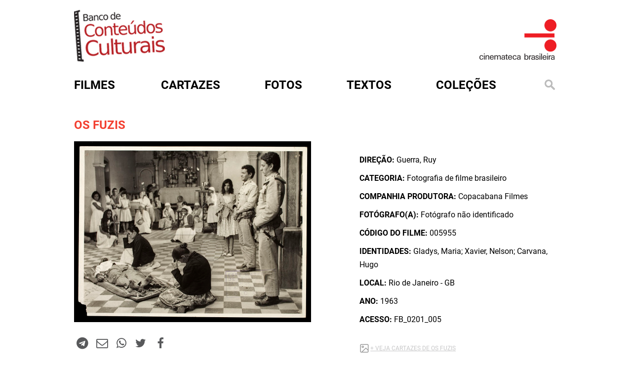

--- FILE ---
content_type: text/html; charset=utf-8
request_url: http://bcc.org.br/fotos/816941
body_size: 4543
content:
<!DOCTYPE html>

<html lang="pt-br">

<head profile="http://www.w3.org/1999/xhtml/vocab">
  <meta http-equiv="Content-Type" content="text/html; charset=utf-8" />
<link rel="shortcut icon" href="http://bcc.org.br/sites/default/files/favicon.ico" type="image/vnd.microsoft.icon" />
<meta name="generator" content="Drupal 7 (https://www.drupal.org)" />
<link rel="canonical" href="http://bcc.org.br/fotos/816941" />
<link rel="shortlink" href="http://bcc.org.br/node/816941" />
  <title>OS FUZIS | Banco de Conteúdos Culturais</title>
  <style type="text/css" media="all">
@import url("http://bcc.org.br/modules/system/system.base.css?t7jjp8");
@import url("http://bcc.org.br/modules/system/system.menus.css?t7jjp8");
@import url("http://bcc.org.br/modules/system/system.messages.css?t7jjp8");
@import url("http://bcc.org.br/modules/system/system.theme.css?t7jjp8");
</style>
<style type="text/css" media="all">
@import url("http://bcc.org.br/sites/all/modules/date/date_repeat_field/date_repeat_field.css?t7jjp8");
@import url("http://bcc.org.br/modules/field/theme/field.css?t7jjp8");
@import url("http://bcc.org.br/modules/node/node.css?t7jjp8");
@import url("http://bcc.org.br/modules/search/search.css?t7jjp8");
@import url("http://bcc.org.br/modules/user/user.css?t7jjp8");
@import url("http://bcc.org.br/sites/all/modules/views/css/views.css?t7jjp8");
@import url("http://bcc.org.br/sites/all/modules/ckeditor/css/ckeditor.css?t7jjp8");
</style>
<style type="text/css" media="all">
@import url("http://bcc.org.br/sites/all/modules/ctools/css/ctools.css?t7jjp8");
@import url("http://bcc.org.br/sites/all/modules/custom_search/custom_search.css?t7jjp8");
</style>
<style type="text/css" media="all">
@import url("http://bcc.org.br/sites/all/themes/cb.bkp/css/style.css?t7jjp8");
@import url("http://bcc.org.br/sites/all/themes/cb.bkp/assets/owl.carousel.min.css?t7jjp8");
@import url("http://bcc.org.br/sites/all/themes/cb.bkp/assets/owl.theme.default.min.css?t7jjp8");
@import url("http://bcc.org.br/sites/all/themes/cb.bkp/css/colorbox.css?t7jjp8");
</style>
  <script type="text/javascript" src="http://bcc.org.br/misc/jquery.js?v=1.4.4"></script>
<script type="text/javascript" src="http://bcc.org.br/misc/jquery-extend-3.4.0.js?v=1.4.4"></script>
<script type="text/javascript" src="http://bcc.org.br/misc/jquery-html-prefilter-3.5.0-backport.js?v=1.4.4"></script>
<script type="text/javascript" src="http://bcc.org.br/misc/jquery.once.js?v=1.2"></script>
<script type="text/javascript" src="http://bcc.org.br/misc/drupal.js?t7jjp8"></script>
<script type="text/javascript" src="http://bcc.org.br/sites/all/modules/entityreference/js/entityreference.js?t7jjp8"></script>
<script type="text/javascript" src="http://bcc.org.br/sites/default/files/languages/pt-br_rfbxYE9aU2kfdOBnNrg7ETXGm3PJH8i7b3spEbLxgxQ.js?t7jjp8"></script>
<script type="text/javascript" src="http://bcc.org.br/sites/all/modules/custom_search/js/custom_search.js?t7jjp8"></script>
<script type="text/javascript" src="http://bcc.org.br/sites/all/themes/cb.bkp/js/jquery-2.2.4.min.js?t7jjp8"></script>
<script type="text/javascript" src="http://bcc.org.br/sites/all/themes/cb.bkp/js/owl.carousel.min.js?t7jjp8"></script>
<script type="text/javascript" src="http://bcc.org.br/sites/all/themes/cb.bkp/js/clappr.min.js?t7jjp8"></script>
<script type="text/javascript" src="http://bcc.org.br/sites/all/themes/cb.bkp/js/script.js?t7jjp8"></script>
<script type="text/javascript" src="http://bcc.org.br/sites/all/themes/cb.bkp/js/mc-validate.js?t7jjp8"></script>
<script type="text/javascript" src="http://bcc.org.br/sites/all/themes/cb.bkp/js/jquery.colorbox.js?t7jjp8"></script>
<script type="text/javascript">
<!--//--><![CDATA[//><!--
jQuery.extend(Drupal.settings, {"basePath":"\/","pathPrefix":"","setHasJsCookie":0,"ajaxPageState":{"theme":"cb","theme_token":"8OnBVmF4IPA-oiyjWq0nEqasdkdHvMbS-eYOJNEGaMw","js":{"misc\/jquery.js":1,"misc\/jquery-extend-3.4.0.js":1,"misc\/jquery-html-prefilter-3.5.0-backport.js":1,"misc\/jquery.once.js":1,"misc\/drupal.js":1,"sites\/all\/modules\/entityreference\/js\/entityreference.js":1,"public:\/\/languages\/pt-br_rfbxYE9aU2kfdOBnNrg7ETXGm3PJH8i7b3spEbLxgxQ.js":1,"sites\/all\/modules\/custom_search\/js\/custom_search.js":1,"sites\/all\/themes\/cb.bkp\/js\/jquery-2.2.4.min.js":1,"sites\/all\/themes\/cb.bkp\/js\/owl.carousel.min.js":1,"sites\/all\/themes\/cb.bkp\/js\/clappr.min.js":1,"sites\/all\/themes\/cb.bkp\/js\/script.js":1,"sites\/all\/themes\/cb.bkp\/js\/mc-validate.js":1,"sites\/all\/themes\/cb.bkp\/js\/jquery.colorbox.js":1},"css":{"modules\/system\/system.base.css":1,"modules\/system\/system.menus.css":1,"modules\/system\/system.messages.css":1,"modules\/system\/system.theme.css":1,"sites\/all\/modules\/date\/date_repeat_field\/date_repeat_field.css":1,"modules\/field\/theme\/field.css":1,"modules\/node\/node.css":1,"modules\/search\/search.css":1,"modules\/user\/user.css":1,"sites\/all\/modules\/views\/css\/views.css":1,"sites\/all\/modules\/ckeditor\/css\/ckeditor.css":1,"sites\/all\/themes\/cb.bkp\/css\/tabs.css":1,"sites\/all\/modules\/ctools\/css\/ctools.css":1,"sites\/all\/modules\/custom_search\/custom_search.css":1,"sites\/all\/themes\/cb.bkp\/css\/style.css":1,"sites\/all\/themes\/cb.bkp\/assets\/owl.carousel.min.css":1,"sites\/all\/themes\/cb.bkp\/assets\/owl.theme.default.min.css":1,"sites\/all\/themes\/cb.bkp\/css\/colorbox.css":1}},"custom_search":{"form_target":"_self","solr":0}});
//--><!]]>
</script>


  <meta charset="utf-8">
  <meta http-equiv="X-UA-Compatible" content="IE=edge">

  <meta name="viewport" content="width=device-width, initial-scale=1">

  <!-- HTML5 shim and Respond.js for IE8 support of HTML5 elements and media queries -->
  <!-- WARNING: Respond.js doesn't work if you view the page via file:// -->
  <!--[if lt IE 9]>
			<script src="/sites/all/themes/cb.bkp/js/html5shiv.min.js"></script>
			<script src="/sites/all/themes/cb.bkp/js/respond.min.js"></script>
		<![endif]-->
  <!-- Global site tag (gtag.js) - Google Analytics -->
  <script async src="https://www.googletagmanager.com/gtag/js?id=UA-31646022-1"></script>
  <script>
  window.dataLayer = window.dataLayer || [];

  function gtag() {
    dataLayer.push(arguments);
  }
  gtag('js', new Date());

  gtag('config', 'UA-31646022-1');
  </script>

  <style>
  .search-form {
    margin-top: 0px !important
  }

  .search-form ::-webkit-input-placeholder {
    color: #f34031
  }

  .search-form ::-moz-placeholder {
    color: #f34031
  }

  .search-form :-ms-input-placeholder {
    color: #f34031
  }

  .search-form :-moz-placeholder {
    color: #f34031
  }
  </style>


</head>

<body class="html not-front not-logged-in one-sidebar sidebar-first page-node page-node- page-node-816941 node-type-photo role-anonymous-user with-subnav page-fotos-816941 section-fotos" >



  <div id="container">
    <div class="banner">
      <div class="logo-bcc">
        <a href="/" title="Início"><img
            src="/sites/all/themes/cb.bkp/imagens/logo_bcc.png" /></a>
      </div>
      <div class="logo-cb">
        <a href="http://www.cinemateca.org.br" rel="external"><img
            src="/sites/all/themes/cb.bkp/imagens/logo_bcc_CB.png" /></a>
      </div>
    </div>



    <div id="menu">
      <div id='cssmenu'>
        <ul class="menu">
          <li class="menu-filmes"><a href="/filmes"><span>Filmes</span></a></li>
          <li class="menu-cartazes"><a href="/cartazes"><span>Cartazes</span></a></li>
          <li class="menu-fotos"><a href="/fotos"><span>Fotos</span></a></li>
          <li class="menu-textos"><a href="/textos"><span>Textos</span></a></li>
          <li class="menu-colecoes">
            <a href="#">Coleções</a>
            <ul style="z-index:100">
              <li><a href="/colecoes/atlantida">atlântida</a></li>
              <li><a href="/colecoes/bjduarte">b.j. duarte</a></li>
              <li><a href="/colecoes/encontrostransversais">encontros transversais</a></li>
              <li><a href="/filmecultura">filme cultura</a></li>
              <li><a href="/colecoes/glauberrocha">glauber rocha</a></li>
              <li><a href="/colecoes/gustavodahl">gustavo dahl</a></li>
              <li><a href="/colecoes/ince">ince</a></li>
              <li><a href="/colecoes/lygiaclark">lygia clark</a></li>
              <li><a href="/colecoes/lugaresdecinema">lugares de cinema</a></li>
              <li><a href="/colecoes/mazzaropi">mazzaropi</a></li>
              <li><a href="/colecoes/nitratos">nitratos</a></li>
              <li><a href="/periódicosdecinema/textos">periódicos de cinema</a></li>
              <li><a href="/colecoes/silenciosos">silenciosos</a></li>
              <li><a href="/colecoes/tupi">tv tupi</a></li>
              <li><a href="/colecoes/vejaobrasil">veja o brasil</a></li>
              <li><a href="/colecoes/veracruz">vera cruz</a></li>
            </ul>

          </li>

          <li class="menu-busca"><a href="#open-modal"><img
                src="/sites/all/themes/cb.bkp/imagens/lupa.png" alt=""
                title="" /></a></li>
        </ul>
      </div>
    </div>

    
<div id="conteudo">
  <!-- aleag was here - 15072025 - adicionando a seção de mensagens para exibir erros e avisos do sistema -->
    <div class="artigosl normall">
    <div id="content-header">
            <div class="tabs"></div>
                </div>
    <div id="content-area">
      


    
    




<article id="node-816941">

                    

      
  

  <div class="content single">
    <div class="filme-info">

    <h1 class="title">
        OS FUZIS    </h1>

<img src="http://media.bcc.org.br/imagem/fotografia/jpg/FB_0201_005.jpg" width="" alt="" title="" />



<div class="sharebar">
      <a target="_blank" href="https://t.me/share/url?url=http://bcc.org.br/fotos/816941" title="Compartilhe no Telegram!"><i class="fa fa-1x fa-fw fa-lg fa-telegram text-danger"></i></a>
      <a target="_blank" href="mailto:?subject=OS FUZIS&body=http://bcc.org.br/fotos/816941" title="Compartilhe via E-mail!"><i class="fa fa-1x fa-fw fa-lg fa-envelope-o text-danger"></i></a>
      <a target="_blank" href="whatsapp://send?text=OS FUZIS - http://bcc.org.br/fotos/816941" data-action="share/whatsapp/share"><i class="fa fa-1x fa-fw fa-lg fa-whatsapp text-danger"></i></a>
      <a target="_blank" href="https://twitter.com/home/?status=OS FUZIS - http://bcc.org.br/fotos/816941" title="Tweet!"><i class="fa fa-1x fa-fw fa-lg fa-twitter text-danger"></i></a>
      <a target="_blank" href="https://www.facebook.com/sharer/sharer.php?u=http://bcc.org.br/fotos/816941" title="Compartilhe no Facebook!"><i class="fa fa-1x fa-fw fa-lg fa-facebook text-danger"></i></a>
</div>


</div>



  </div>





    <div class="single-info">
      
                <p><strong>Direção: </strong> Guerra, Ruy</p>
       
                 <p><strong>Categoria: </strong> Fotografia de filme brasileiro</p>
       
                 <p><strong>Companhia Produtora: </strong> Copacabana Filmes</p>
       
                 <p><strong>Fotógrafo(a): </strong> Fotógrafo não identificado</p>
       
      <p><strong>Código do filme: </strong> 005955</p>

                 <p><strong>Identidades: </strong> Gladys, Maria; Xavier, Nelson; Carvana, Hugo</p>
       
       
                 <p><strong>Local: </strong> Rio de Janeiro - GB</p>
       
                 <p><strong>Ano: </strong> 1963</p>
       
       	       <p><strong>Acesso: </strong> FB_0201_005</p>

    <div class="relacionamentos">
        


        
  
  
  
        <div>
      
  <div>        <div></div>  </div>  
  <div>        <p class="icon-cartaz"><a href="http://bcc.org.br/cartazes/cartaz_fb/005955">+ VEJA CARTAZES DE OS FUZIS </a></p>  </div>  </div>

  
  
  
  
  
  



        
  
  
  
        <div>
      
  <div>        <p class="icon-foto"><a href="http://bcc.org.br/fotos/galeria/005955">+ VEJA FOTOS DE      OS FUZIS  </a></p>  </div>  </div>

  
  
  
  
  
  



        
  
  
  
  
  
  
  
  

                  <p class="icon-ficha"><a href="http://bases.cinemateca.org.br/cgi-bin/wxis.exe/iah/?IsisScript=iah/iah.xis&base=FILMOGRAFIA&lang=p&nextAction=lnk&exprSearch=ID=005955&format=detailed.pft#1" rel="external"> + VEJA FICHA COMPLETA DO FILME</a></p>
            </div>
    </div>
  </div>


</div>



</article>


    </div>
  </div>
</div>


<div style="clear:both"></div>
    

  </div>

  <div id="open-modal" class="modal-window">
    <div>
      <a href="#modal-close" title="Close" class="modal-close">
        <img src="/sites/all/themes/cb.bkp/imagens/btn_fechar.png" alt=""
          title="" />
      </a>
      <form class="search-form" role="search" action="/fotos/816941" method="post" id="search-block-form--2" accept-charset="UTF-8"><div><div class="container-inline">
      <h2 class="element-invisible">Formulário de busca</h2>
    <div class="form-item form-type-textfield form-item-search-block-form">
  <input title="Digite os termos que você deseja procurar." class="custom-search-box form-text" placeholder="Busque em mais de 10.000 itens catalogados pela Cinemateca Brasileira. O maior acervo online da cinematografia brasileira" type="text" id="edit-search-block-form--4" name="search_block_form" value="" size="15" maxlength="128" />
</div>
<div class="form-actions form-wrapper" id="edit-actions--15"><input type="submit" id="edit-submit--15" name="op" value="Buscar" class="form-submit" /></div><input type="hidden" name="form_build_id" value="form-9QYBsXL_yutoO6MYDB4Qvm7UeBqhlT8rYvvmyyt4bCo" />
<input type="hidden" name="form_id" value="search_block_form" />
</div>
</div></form>    </div>
  </div>

  <div style="height:36px;"></div>

  <div id="footer">
    <div class="footerin">
      <div class="sidebar">
        <ul>
          <li><a href="/sobre">sobre</a></li>
          <li><a href="http://www.cinemateca.org.br" target="_blank">cinemateca brasileira</a></li>
          <li><a href="/termo-de-uso">termos de uso</a></li>
          <li><a href="http://cinemateca.org.br">contato</a></li>
        </ul>
      </div>
      <div class="logos">
        <!--
					<img src="/sites/all/themes/cb.bkp/imagens/barra-rodape.png" alt="" title="" />
					<img src="/sites/all/themes/cb.bkp/imagens/logo-fnc.png" alt="" title="" />
					<img src="/sites/all/themes/cb.bkp/imagens/logo-cb.png" alt="" title="" />
					<img src="/sites/all/themes/cb.bkp/imagens/logo-ctav.png" alt="" title="" />
					<img src="/sites/all/themes/cb.bkp/imagens/logo-rnp.png" alt="" title="" />
					<img src="/sites/all/themes/cb.bkp/imagens/logo-sac.png" alt="" title="" />
					<img src="/sites/all/themes/cb.bkp/imagens/logo-minc.png" alt="" title="" />
				-->
      </div>
    </div>
  </div>
</body>

</html>